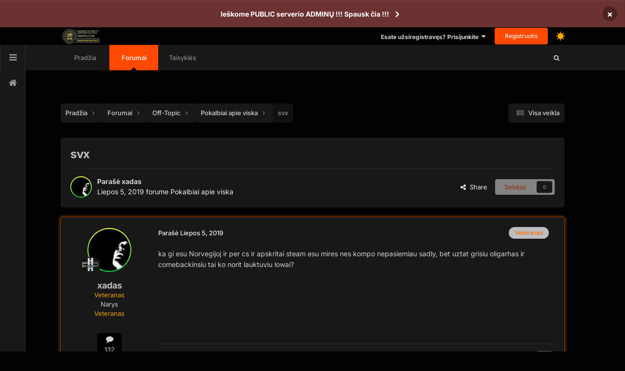

--- FILE ---
content_type: text/html;charset=UTF-8
request_url: https://bachuruservas.lt/forums/topic/2546-svx/
body_size: 14443
content:
<!DOCTYPE html>
<html lang="lt-LT" dir="ltr" class=' dark-theme ' data-thememode='1' data-defaulttheme='dark'>
	<head>
		<meta charset="utf-8">
        
		<title>svx - Pokalbiai apie viska - Bachūrų Servas</title>
		
		
		
		

	<meta name="viewport" content="width=device-width, initial-scale=1">


	
	


	<meta name="twitter:card" content="summary" />




	
		
			
				<meta property="og:title" content="svx">
			
		
	

	
		
			
				<meta property="og:type" content="website">
			
		
	

	
		
			
				<meta property="og:url" content="https://bachuruservas.lt/forums/topic/2546-svx/">
			
		
	

	
		
			
				<meta name="description" content="ka gi esu Norvegijoj ir per cs ir apskritai steam esu mires nes kompo nepasiemiau sadly, bet uztat grisiu oligarhas ir comebackinsiu tai ko norit lauktuviu lowai?">
			
		
	

	
		
			
				<meta property="og:description" content="ka gi esu Norvegijoj ir per cs ir apskritai steam esu mires nes kompo nepasiemiau sadly, bet uztat grisiu oligarhas ir comebackinsiu tai ko norit lauktuviu lowai?">
			
		
	

	
		
			
				<meta property="og:updated_time" content="2019-07-05T20:13:55Z">
			
		
	

	
		
			
				<meta property="og:site_name" content="Bachūrų Servas">
			
		
	

	
		
			
				<meta property="og:locale" content="lt_LT">
			
		
	


	
		<link rel="canonical" href="https://bachuruservas.lt/forums/topic/2546-svx/" />
	





<link rel="manifest" href="https://bachuruservas.lt/manifest.webmanifest/">
<meta name="msapplication-config" content="https://bachuruservas.lt/browserconfig.xml/">
<meta name="msapplication-starturl" content="/">
<meta name="application-name" content="Bachūrų Servas">
<meta name="apple-mobile-web-app-title" content="Bachūrų Servas">

	<meta name="theme-color" content="#ffffff">










<link rel="preload" href="//bachuruservas.lt/applications/core/interface/font/fontawesome-webfont.woff2?v=4.7.0" as="font" crossorigin="anonymous">
		


	
	
	
		<style type="text/css">@font-face {font-family:Inter;font-style:normal;font-weight:300;src:url(/cf-fonts/v/inter/5.0.16/latin-ext/wght/normal.woff2);unicode-range:U+0100-02AF,U+0304,U+0308,U+0329,U+1E00-1E9F,U+1EF2-1EFF,U+2020,U+20A0-20AB,U+20AD-20CF,U+2113,U+2C60-2C7F,U+A720-A7FF;font-display:swap;}@font-face {font-family:Inter;font-style:normal;font-weight:300;src:url(/cf-fonts/v/inter/5.0.16/cyrillic/wght/normal.woff2);unicode-range:U+0301,U+0400-045F,U+0490-0491,U+04B0-04B1,U+2116;font-display:swap;}@font-face {font-family:Inter;font-style:normal;font-weight:300;src:url(/cf-fonts/v/inter/5.0.16/latin/wght/normal.woff2);unicode-range:U+0000-00FF,U+0131,U+0152-0153,U+02BB-02BC,U+02C6,U+02DA,U+02DC,U+0304,U+0308,U+0329,U+2000-206F,U+2074,U+20AC,U+2122,U+2191,U+2193,U+2212,U+2215,U+FEFF,U+FFFD;font-display:swap;}@font-face {font-family:Inter;font-style:normal;font-weight:300;src:url(/cf-fonts/v/inter/5.0.16/vietnamese/wght/normal.woff2);unicode-range:U+0102-0103,U+0110-0111,U+0128-0129,U+0168-0169,U+01A0-01A1,U+01AF-01B0,U+0300-0301,U+0303-0304,U+0308-0309,U+0323,U+0329,U+1EA0-1EF9,U+20AB;font-display:swap;}@font-face {font-family:Inter;font-style:normal;font-weight:300;src:url(/cf-fonts/v/inter/5.0.16/greek-ext/wght/normal.woff2);unicode-range:U+1F00-1FFF;font-display:swap;}@font-face {font-family:Inter;font-style:normal;font-weight:300;src:url(/cf-fonts/v/inter/5.0.16/greek/wght/normal.woff2);unicode-range:U+0370-03FF;font-display:swap;}@font-face {font-family:Inter;font-style:normal;font-weight:300;src:url(/cf-fonts/v/inter/5.0.16/cyrillic-ext/wght/normal.woff2);unicode-range:U+0460-052F,U+1C80-1C88,U+20B4,U+2DE0-2DFF,U+A640-A69F,U+FE2E-FE2F;font-display:swap;}@font-face {font-family:Inter;font-style:normal;font-weight:400;src:url(/cf-fonts/v/inter/5.0.16/greek/wght/normal.woff2);unicode-range:U+0370-03FF;font-display:swap;}@font-face {font-family:Inter;font-style:normal;font-weight:400;src:url(/cf-fonts/v/inter/5.0.16/latin-ext/wght/normal.woff2);unicode-range:U+0100-02AF,U+0304,U+0308,U+0329,U+1E00-1E9F,U+1EF2-1EFF,U+2020,U+20A0-20AB,U+20AD-20CF,U+2113,U+2C60-2C7F,U+A720-A7FF;font-display:swap;}@font-face {font-family:Inter;font-style:normal;font-weight:400;src:url(/cf-fonts/v/inter/5.0.16/latin/wght/normal.woff2);unicode-range:U+0000-00FF,U+0131,U+0152-0153,U+02BB-02BC,U+02C6,U+02DA,U+02DC,U+0304,U+0308,U+0329,U+2000-206F,U+2074,U+20AC,U+2122,U+2191,U+2193,U+2212,U+2215,U+FEFF,U+FFFD;font-display:swap;}@font-face {font-family:Inter;font-style:normal;font-weight:400;src:url(/cf-fonts/v/inter/5.0.16/vietnamese/wght/normal.woff2);unicode-range:U+0102-0103,U+0110-0111,U+0128-0129,U+0168-0169,U+01A0-01A1,U+01AF-01B0,U+0300-0301,U+0303-0304,U+0308-0309,U+0323,U+0329,U+1EA0-1EF9,U+20AB;font-display:swap;}@font-face {font-family:Inter;font-style:normal;font-weight:400;src:url(/cf-fonts/v/inter/5.0.16/cyrillic/wght/normal.woff2);unicode-range:U+0301,U+0400-045F,U+0490-0491,U+04B0-04B1,U+2116;font-display:swap;}@font-face {font-family:Inter;font-style:normal;font-weight:400;src:url(/cf-fonts/v/inter/5.0.16/greek-ext/wght/normal.woff2);unicode-range:U+1F00-1FFF;font-display:swap;}@font-face {font-family:Inter;font-style:normal;font-weight:400;src:url(/cf-fonts/v/inter/5.0.16/cyrillic-ext/wght/normal.woff2);unicode-range:U+0460-052F,U+1C80-1C88,U+20B4,U+2DE0-2DFF,U+A640-A69F,U+FE2E-FE2F;font-display:swap;}@font-face {font-family:Inter;font-style:normal;font-weight:500;src:url(/cf-fonts/v/inter/5.0.16/greek-ext/wght/normal.woff2);unicode-range:U+1F00-1FFF;font-display:swap;}@font-face {font-family:Inter;font-style:normal;font-weight:500;src:url(/cf-fonts/v/inter/5.0.16/latin-ext/wght/normal.woff2);unicode-range:U+0100-02AF,U+0304,U+0308,U+0329,U+1E00-1E9F,U+1EF2-1EFF,U+2020,U+20A0-20AB,U+20AD-20CF,U+2113,U+2C60-2C7F,U+A720-A7FF;font-display:swap;}@font-face {font-family:Inter;font-style:normal;font-weight:500;src:url(/cf-fonts/v/inter/5.0.16/vietnamese/wght/normal.woff2);unicode-range:U+0102-0103,U+0110-0111,U+0128-0129,U+0168-0169,U+01A0-01A1,U+01AF-01B0,U+0300-0301,U+0303-0304,U+0308-0309,U+0323,U+0329,U+1EA0-1EF9,U+20AB;font-display:swap;}@font-face {font-family:Inter;font-style:normal;font-weight:500;src:url(/cf-fonts/v/inter/5.0.16/greek/wght/normal.woff2);unicode-range:U+0370-03FF;font-display:swap;}@font-face {font-family:Inter;font-style:normal;font-weight:500;src:url(/cf-fonts/v/inter/5.0.16/cyrillic-ext/wght/normal.woff2);unicode-range:U+0460-052F,U+1C80-1C88,U+20B4,U+2DE0-2DFF,U+A640-A69F,U+FE2E-FE2F;font-display:swap;}@font-face {font-family:Inter;font-style:normal;font-weight:500;src:url(/cf-fonts/v/inter/5.0.16/latin/wght/normal.woff2);unicode-range:U+0000-00FF,U+0131,U+0152-0153,U+02BB-02BC,U+02C6,U+02DA,U+02DC,U+0304,U+0308,U+0329,U+2000-206F,U+2074,U+20AC,U+2122,U+2191,U+2193,U+2212,U+2215,U+FEFF,U+FFFD;font-display:swap;}@font-face {font-family:Inter;font-style:normal;font-weight:500;src:url(/cf-fonts/v/inter/5.0.16/cyrillic/wght/normal.woff2);unicode-range:U+0301,U+0400-045F,U+0490-0491,U+04B0-04B1,U+2116;font-display:swap;}@font-face {font-family:Inter;font-style:normal;font-weight:600;src:url(/cf-fonts/v/inter/5.0.16/latin-ext/wght/normal.woff2);unicode-range:U+0100-02AF,U+0304,U+0308,U+0329,U+1E00-1E9F,U+1EF2-1EFF,U+2020,U+20A0-20AB,U+20AD-20CF,U+2113,U+2C60-2C7F,U+A720-A7FF;font-display:swap;}@font-face {font-family:Inter;font-style:normal;font-weight:600;src:url(/cf-fonts/v/inter/5.0.16/cyrillic-ext/wght/normal.woff2);unicode-range:U+0460-052F,U+1C80-1C88,U+20B4,U+2DE0-2DFF,U+A640-A69F,U+FE2E-FE2F;font-display:swap;}@font-face {font-family:Inter;font-style:normal;font-weight:600;src:url(/cf-fonts/v/inter/5.0.16/cyrillic/wght/normal.woff2);unicode-range:U+0301,U+0400-045F,U+0490-0491,U+04B0-04B1,U+2116;font-display:swap;}@font-face {font-family:Inter;font-style:normal;font-weight:600;src:url(/cf-fonts/v/inter/5.0.16/greek/wght/normal.woff2);unicode-range:U+0370-03FF;font-display:swap;}@font-face {font-family:Inter;font-style:normal;font-weight:600;src:url(/cf-fonts/v/inter/5.0.16/vietnamese/wght/normal.woff2);unicode-range:U+0102-0103,U+0110-0111,U+0128-0129,U+0168-0169,U+01A0-01A1,U+01AF-01B0,U+0300-0301,U+0303-0304,U+0308-0309,U+0323,U+0329,U+1EA0-1EF9,U+20AB;font-display:swap;}@font-face {font-family:Inter;font-style:normal;font-weight:600;src:url(/cf-fonts/v/inter/5.0.16/greek-ext/wght/normal.woff2);unicode-range:U+1F00-1FFF;font-display:swap;}@font-face {font-family:Inter;font-style:normal;font-weight:600;src:url(/cf-fonts/v/inter/5.0.16/latin/wght/normal.woff2);unicode-range:U+0000-00FF,U+0131,U+0152-0153,U+02BB-02BC,U+02C6,U+02DA,U+02DC,U+0304,U+0308,U+0329,U+2000-206F,U+2074,U+20AC,U+2122,U+2191,U+2193,U+2212,U+2215,U+FEFF,U+FFFD;font-display:swap;}@font-face {font-family:Inter;font-style:normal;font-weight:700;src:url(/cf-fonts/v/inter/5.0.16/cyrillic-ext/wght/normal.woff2);unicode-range:U+0460-052F,U+1C80-1C88,U+20B4,U+2DE0-2DFF,U+A640-A69F,U+FE2E-FE2F;font-display:swap;}@font-face {font-family:Inter;font-style:normal;font-weight:700;src:url(/cf-fonts/v/inter/5.0.16/latin/wght/normal.woff2);unicode-range:U+0000-00FF,U+0131,U+0152-0153,U+02BB-02BC,U+02C6,U+02DA,U+02DC,U+0304,U+0308,U+0329,U+2000-206F,U+2074,U+20AC,U+2122,U+2191,U+2193,U+2212,U+2215,U+FEFF,U+FFFD;font-display:swap;}@font-face {font-family:Inter;font-style:normal;font-weight:700;src:url(/cf-fonts/v/inter/5.0.16/latin-ext/wght/normal.woff2);unicode-range:U+0100-02AF,U+0304,U+0308,U+0329,U+1E00-1E9F,U+1EF2-1EFF,U+2020,U+20A0-20AB,U+20AD-20CF,U+2113,U+2C60-2C7F,U+A720-A7FF;font-display:swap;}@font-face {font-family:Inter;font-style:normal;font-weight:700;src:url(/cf-fonts/v/inter/5.0.16/greek-ext/wght/normal.woff2);unicode-range:U+1F00-1FFF;font-display:swap;}@font-face {font-family:Inter;font-style:normal;font-weight:700;src:url(/cf-fonts/v/inter/5.0.16/vietnamese/wght/normal.woff2);unicode-range:U+0102-0103,U+0110-0111,U+0128-0129,U+0168-0169,U+01A0-01A1,U+01AF-01B0,U+0300-0301,U+0303-0304,U+0308-0309,U+0323,U+0329,U+1EA0-1EF9,U+20AB;font-display:swap;}@font-face {font-family:Inter;font-style:normal;font-weight:700;src:url(/cf-fonts/v/inter/5.0.16/greek/wght/normal.woff2);unicode-range:U+0370-03FF;font-display:swap;}@font-face {font-family:Inter;font-style:normal;font-weight:700;src:url(/cf-fonts/v/inter/5.0.16/cyrillic/wght/normal.woff2);unicode-range:U+0301,U+0400-045F,U+0490-0491,U+04B0-04B1,U+2116;font-display:swap;}</style>
	



	<link rel='stylesheet' href='https://bachuruservas.lt/uploads/css_built_34/341e4a57816af3ba440d891ca87450ff_framework.css?v=4e52a1ea3c1764249457' media='all'>

	<link rel='stylesheet' href='https://bachuruservas.lt/uploads/css_built_34/05e81b71abe4f22d6eb8d1a929494829_responsive.css?v=4e52a1ea3c1764249457' media='all'>

	<link rel='stylesheet' href='https://bachuruservas.lt/uploads/css_built_34/20446cf2d164adcc029377cb04d43d17_flags.css?v=4e52a1ea3c1764249457' media='all'>

	<link rel='stylesheet' href='https://bachuruservas.lt/uploads/css_built_34/49304d8f4a7c643ec673e5da910a1a13_widget.css?v=4e52a1ea3c1764249457' media='all'>

	<link rel='stylesheet' href='https://bachuruservas.lt/uploads/css_built_34/79bfb05544daeca4ec6d8979c07ae88e_button.css?v=4e52a1ea3c1764249457' media='all'>

	<link rel='stylesheet' href='https://bachuruservas.lt/uploads/css_built_34/90eb5adf50a8c640f633d47fd7eb1778_core.css?v=4e52a1ea3c1764249457' media='all'>

	<link rel='stylesheet' href='https://bachuruservas.lt/uploads/css_built_34/5a0da001ccc2200dc5625c3f3934497d_core_responsive.css?v=4e52a1ea3c1764249457' media='all'>

	<link rel='stylesheet' href='https://bachuruservas.lt/uploads/css_built_34/62e269ced0fdab7e30e026f1d30ae516_forums.css?v=4e52a1ea3c1764249457' media='all'>

	<link rel='stylesheet' href='https://bachuruservas.lt/uploads/css_built_34/76e62c573090645fb99a15a363d8620e_forums_responsive.css?v=4e52a1ea3c1764249457' media='all'>

	<link rel='stylesheet' href='https://bachuruservas.lt/uploads/css_built_34/ebdea0c6a7dab6d37900b9190d3ac77b_topics.css?v=4e52a1ea3c1764249457' media='all'>





<link rel='stylesheet' href='https://bachuruservas.lt/uploads/css_built_34/258adbb6e4f3e83cd3b355f84e3fa002_custom.css?v=4e52a1ea3c1764249457' media='all'>




		
		

	
	<link rel='shortcut icon' href='https://bachuruservas.lt/uploads/monthly_2018_10/logor64.ico.185742103ffd489f4fe14246ebacef4a.ico' type="image/x-icon">

      <style>
        #elCreateNew_menu:hover  {
           display:block!important; 
          }
      </style>
	</head>
	<body class='ipsApp ipsApp_front ipsJS_none ipsClearfix' data-controller='core.front.core.app' data-message="" data-pageApp='forums' data-pageLocation='front' data-pageModule='forums' data-pageController='topic' data-pageID='2546'  >
      
      
      
      	 
<a class="" id="vala_scrolltotopbutton" data-height="100"></a>
      
      
      	 

 
<div class="valashareBarContainer-slide-in valashare-icon-bar" id="valasharebarContainer" data-height="100">
 
	
  		<a href='https://www.facebook.com/csgoserveriai/' target='_blank' class='cShareLink_facebook' rel='noopener noreferrer'><i class='fa fa-facebook'></i></a> 
	

    <a id="valasharehidebtn" class='cShareLink_action' rel='noopener noreferrer'><i class='fa fa-close'></i></a>
</div>

<div id="valasharebackContainer" class="valashareBarContainer-slide-out valashare-icon-bar">
    <a class='cShareLink_action' rel='noopener noreferrer' id="valashareshowbtn"><i class='fa fa-share-alt'></i></a>
</div>
	
      
		
        

        
		  <a href='#ipsLayout_mainArea' class='ipsHide' title='Go to main content on this page' accesskey='m'>Jump to content</a>
		
			
				



<div class='cAnnouncements' data-controller="core.front.core.announcementBanner" >
	
	<div class='cAnnouncementPageTop ipsJS_hide ipsAnnouncement ipsMessage_error' data-announcementId="28">
        
        <a href='https://bachuruservas.lt/forums/topic/45-kaip-si%C5%ABlyti-save-%C4%AF-serverio-administratorius-%C5%A1ablonas/' target="_blank" rel='noopener'>Ieškome PUBLIC serverio ADMINŲ !!! Spausk čia !!!</a>
        

		<a href='#' data-role="dismissAnnouncement">×</a>
	</div>
	
</div>



      <div id='ipsLayout_header' class='ipsClearfix vtheme_ipsLayout_header '>
				<header class="valaTopBarHeader  ipsResponsive_showDesktop ">
					<div class='ipsLayout_container'>
                        



<a href='https://bachuruservas.lt/' id='elLogo' accesskey='1'><img src="https://bachuruservas.lt/uploads/monthly_2025_06/logonew.png.png.b8834757e2aead249288e87e3072b8dd.png" alt='Bachūrų Servas'></a>


                        

						
							

	<ul id='elUserNav' class='ipsList_inline cSignedOut ipsResponsive_showDesktop'>
      
        
		
        
        
            
            <li id='elSignInLink'>
                <a href='https://bachuruservas.lt/login/' data-ipsMenu-closeOnClick="false" data-ipsMenu id='elUserSignIn'>
                    Esate užsiregistravęs? Prisijunkite &nbsp;<i class='fa fa-caret-down'></i>
                </a>
                
<div id='elUserSignIn_menu' class='ipsMenu ipsMenu_auto ipsHide'>
	<form accept-charset='utf-8' method='post' action='https://bachuruservas.lt/login/'>
		<input type="hidden" name="csrfKey" value="43d09e89223451ac5f291b21013855e3">
		<input type="hidden" name="ref" value="aHR0cHM6Ly9iYWNodXJ1c2VydmFzLmx0L2ZvcnVtcy90b3BpYy8yNTQ2LXN2eC8=">
		<div data-role="loginForm">
			
			
			
				<div class='ipsColumns ipsColumns_noSpacing'>
					<div class='ipsColumn ipsColumn_wide' id='elUserSignIn_internal'>
						
<div class="ipsPad ipsForm ipsForm_vertical">
	<h4 class="ipsType_sectionHead">Prisijungti</h4>
	<br><br>
	<ul class='ipsList_reset'>
		<li class="ipsFieldRow ipsFieldRow_noLabel ipsFieldRow_fullWidth">
			
			
				<input type="text" placeholder="Vartotojo vardas arba El. paštas" name="auth" autocomplete="email">
			
		</li>
		<li class="ipsFieldRow ipsFieldRow_noLabel ipsFieldRow_fullWidth">
			<input type="password" placeholder="Slaptažodis" name="password" autocomplete="current-password">
		</li>
		<li class="ipsFieldRow ipsFieldRow_checkbox ipsClearfix">
			<span class="ipsCustomInput">
				<input type="checkbox" name="remember_me" id="remember_me_checkbox" value="1" checked aria-checked="true">
				<span></span>
			</span>
			<div class="ipsFieldRow_content">
				<label class="ipsFieldRow_label" for="remember_me_checkbox">Prisiminti manę</label>
				<span class="ipsFieldRow_desc">Nerekomenduojama, jeigu kompiuteriu naudojasi daugiau nei vienas žmogus (pvz. interneto kavinėse ir pan.) </span>
			</div>
		</li>
		<li class="ipsFieldRow ipsFieldRow_fullWidth">
			<button type="submit" name="_processLogin" value="usernamepassword" class="ipsButton ipsButton_primary ipsButton_small" id="elSignIn_submit">Prisijungti</button>
			
				<p class="ipsType_right ipsType_small">
					
						<a href='https://bachuruservas.lt/lostpassword/' >
					
					Užmiršote savo slaptažodį?</a>
				</p>
			
		</li>
	</ul>
</div>
					</div>
					<div class='ipsColumn ipsColumn_wide'>
						<div class='ipsPadding' id='elUserSignIn_external'>
							<div class='ipsAreaBackground_light ipsPadding:half'>
								
								
									<div class='ipsType_center ipsMargin_top:half'>
										

<button type="submit" name="_processLogin" value="14" class='ipsButton ipsButton_verySmall ipsButton_fullWidth ipsSocial brilliantdiscord_discordButton' style="background-color: #7289DA">
	
		<span class='ipsSocial_icon'>
			
				<i class='fa fa-user-o bdi-fa-fab-discord'></i>
			
		</span>
		<span class='ipsSocial_text'>Login with Discord</span>
	
</button>
									</div>
								
							</div>
						</div>
					</div>
				</div>
			
		</div>
	</form>
</div>
            </li>
            
        
		
			<li>
				
					<a href='https://bachuruservas.lt/register/' data-ipsDialog data-ipsDialog-size='narrow' data-ipsDialog-title='Registruotis' id='elRegisterButton' class='ipsButton ipsButton_normal ipsButton_primary'>Registruotis</a>
				
			</li>
		
      
      <li >
         
<input id="valadarktoggle" class="valatoggle valadarktoggleitems valadarktoggle-js" type="checkbox" data-ipsTooltip title='Dark/Light'  checked>
      </li>
      
	</ul>

							
<ul class='ipsMobileHamburger ipsList_reset ipsResponsive_hideDesktop'>
	<li data-ipsDrawer data-ipsDrawer-drawerElem='#elMobileDrawer'>
		<a href='#' >
			
			
				
			
			
			
			<i class='fa fa-navicon'></i>
		</a>
	</li>
</ul>
						
					</div>
				</header>
				

	<nav data-controller='core.front.core.navBar' class=' ipsResponsive_showDesktop'>
      	




<div id="valaSideBarMainIcon" class="ipsResponsive_showDesktop" >
  <a id="valaSideBarOpenButton" href="#!" ><i class="fa fa-bars"></i></a>
  <div id="valaSideBarContainer" data-forceopen="false"class=" valaSideBarContainer-slide-in ">
    <div class="icon-bar">
      <a href="#" class="vala_tooltip"><i class="fa fa-home"></i><span class="tooltiptext">Home</span></a>
    </div>
      
        <div id="valaSideBarThemeMode" >
               
<input id="valadarktoggle" class="valatoggle valadarktoggleitems valadarktoggle-js" type="checkbox" data-ipsTooltip title='Dark/Light'  checked>
        </div>
   	  
  </div>

</div>


		<div class='ipsNavBar_primary ipsLayout_container '>
       		
			<ul data-role="primaryNavBar" class='ipsClearfix'>
				


	
		
		
		<li  id='elNavSecondary_35' data-role="navBarItem" data-navApp="portal" data-navExt="Portal">
			
			
				<a href="https://bachuruservas.lt"  data-navItem-id="35" >
					Pradžia<span class='ipsNavBar_active__identifier'></span>
				</a>
			
			
		</li>
	
	

	
		
		
			
		
		<li class='ipsNavBar_active' data-active id='elNavSecondary_10' data-role="navBarItem" data-navApp="forums" data-navExt="Forums">
			
			
				<a href="https://bachuruservas.lt/forums/"  data-navItem-id="10" data-navDefault>
					Forumai <span class='ipsNavBar_active__identifier'></span>
				</a>
			
			
		</li>
	
	

	
	

	
	

	
	

	
	

	
	

	
	

	
	

	
	

	
		
		
		<li  id='elNavSecondary_49' data-role="navBarItem" data-navApp="core" data-navExt="CustomItem">
			
			
				<a href="https://bachuruservas.lt/forums/topic/2420-csgo-bachuru-serverio-taisykleskomandos/"  data-navItem-id="49" >
					Taisyklės<span class='ipsNavBar_active__identifier'></span>
				</a>
			
			
		</li>
	
	


				<li class='ipsHide' id='elNavigationMore' data-role='navMore'>
					<a href='#' data-ipsMenu data-ipsMenu-appendTo='#elNavigationMore' id='elNavigationMore_dropdown'>Daugiau</a>
					<ul class='ipsNavBar_secondary ipsHide' data-role='secondaryNavBar'>
						<li class='ipsHide' id='elNavigationMore_more' data-role='navMore'>
							<a href='#' data-ipsMenu data-ipsMenu-appendTo='#elNavigationMore_more' id='elNavigationMore_more_dropdown'>Daugiau <i class='fa fa-caret-down'></i></a>
							<ul class='ipsHide ipsMenu ipsMenu_auto' id='elNavigationMore_more_dropdown_menu' data-role='moreDropdown'></ul>
						</li>
					</ul>
				</li>
			</ul>
          	
          		
<div id="valaSearchThemeBtn">
  
  	<i class="fa fa-search"></i>
  
  
  	<span></span>
  
</div> 
          	
		</div>
	</nav>

                
              		
              		  
<ul id='elMobileNav' class='ipsResponsive_hideDesktop' data-controller='core.front.core.mobileNav'>
  
		<li id='elMobileBreadcrumb' style="background:transparent!important">
          
          
              
              
                  
                  
              
                  
                  
              
                  
                      <a href='https://bachuruservas.lt/forums/forum/8-pokalbiai-apie-viska/' id="backBtnMobile" ><i class="fa fa-arrow-left"></i></a>                         
                  
                  
              
                  
                  
              
          
      
                      



<a href='https://bachuruservas.lt/' id='elLogo' accesskey='1'><img src="https://bachuruservas.lt/uploads/monthly_2025_06/logonew.png.png.b8834757e2aead249288e87e3072b8dd.png" alt='Bachūrų Servas'></a>


                 
              </li>
  
  	
	
      <li >
          <a data-action="defaultStream" href='https://bachuruservas.lt/discover/'><i class="fa fa-newspaper-o" aria-hidden="true"></i></a>
      </li>
  	
    
  	
	
    
      
          <li class='ipsJS_show'>
              <a href='https://bachuruservas.lt/search/'><i class='fa fa-search'></i></a>
          </li>
      
  	
  
  
    <li data-ipsDrawer data-ipsDrawer-drawerElem='#elMobileDrawer'>
		<a href='#'>
			
			
				
			
			
			
			<i class='fa fa-navicon'></i>
		</a>
	</li>
 
</ul>
              		
                
			</div>
		
                        
            
       		

<div style="" class="ipsResponsive_hideDesktop" id="valamobilebottomnavbar">
    <div class="h-14 bg-white border shadow-sm flex flex-row justify-around">
        <div class="w-1/5 flex flex-col justify-center">
            <div class="text-center">
              <a href="http://%23">
                <i class="fa fa-file"></i>
                <span class="block text-xs font-thin">Forum</span>
              </a>
            </div>
        </div>
        <div class="w-1/5 flex flex-col justify-center">
            <div class="text-center ">
              <a href="http://%23">
                <i class="fa fa-remove"></i>
                <span class="block text-xs font-thin text-gray-400">Blog</span>
              </a>
            </div>
        </div>
      
        <div class="w-1/5 flex flex-col my-auto relative">
         
             
                  
                         <a href='https://bachuruservas.lt/login/' id="valamobilecreatesheetbtn2" class="text-center w-14 h-14 rounded-full border shadow-md bg-white   mx-auto"  style="display: flex;justify-content:center;align-items: center;font-size: 24px;border: 1px solid rgba( var(--theme-main_nav_font), 0.1 );">
                            <i class='fa fa-user-o' style="line-height: 14px;"></i>
                         </a>
                  
              
          
        </div>
<!--
              <div class="w-1/5 flex flex-col justify-center">
            <div class="text-center">
               <a href="http://%23">
                <i class="fa fa-search"></i>
                <span class="block text-xs font-thin text-gray-400">Seqarch</span>
              </a>
            </div>
        </div>
    -->  

        <div class="w-1/5 flex flex-col justify-center">
            <div class="text-center">
               <a href="http://%23">
                <i class="fa fa-search"></i>
                <span class="block text-xs font-thin text-gray-400">Search</span>
              </a>
            </div>
        </div>
        <div class="w-1/5 flex flex-col justify-center">
            <div class="text-center">
               <a href="http://%23">
                <i class="fa fa-home"></i>
                <span class="block text-xs font-thin text-gray-400">Home</span>
              </a>
            </div>
        </div>
    </div>
</div>

       
      
       		
<div class="ipsResponsive_hideDesktop" id="valamobilecreatesheetbg"></div>

<div class="ipsResponsive_hideDesktop bottom-100" id="valamobilecreatesheet" style="transition:bottom .3s ease;position:fixed;width:100%;z-index:8000">
	<div class="">
            <div class="h-12 py-2 pl-4 flex items-center">
                <span class=" text-sm font-semibold text-center" id="valaactionsheettitle">Create New...
                </span>
            </div>
            <div class="pl-4 border-t border-b border-gray-300" style="border-bottom:1px solid grey;border-top:1px solid grey;max-height: 40vh;overflow-y: auto;">
                <ul class="py-2" style="list-style: none;margin: 0;padding: 0;display: block;">
                  
					
                  
                    
                </ul>
            </div>
            <div class="h-12 py-3 pl-4">
              <a href="javascript:void(0);" id="valamobilecreatesheetclosebtn">
                <span class="text-md  text-red-500 text-center">Close
                </span>
              </a>
            </div>
        </div>
  </div>

      
		<main id='ipsLayout_body' class='ipsLayout_container' style="">
			<div id='ipsLayout_contentArea'>
				<div id='ipsLayout_contentWrapper'>
					
<nav class='ipsBreadcrumb ipsBreadcrumb_top ipsFaded_withHover'>
	

	<ul class='ipsList_inline ipsPos_right'>
		
		<li >
			<a data-action="defaultStream" class='ipsType_light '  href='https://bachuruservas.lt/discover/'><i class="fa fa-newspaper-o" aria-hidden="true"></i> <span>Visa veikla </span></a>
		</li>
		
	</ul>

	<ul data-role="breadcrumbList">
		<li>
			<a title="Pradžia" href='https://bachuruservas.lt/'>
				<span>Pradžia <i class='fa fa-angle-right'></i></span>
			</a>
		</li>
		
		
			<li>
				
					<a href='https://bachuruservas.lt/forums/'>
						<span>Forumai <i class='fa fa-angle-right' aria-hidden="true"></i></span>
					</a>
				
			</li>
		
			<li>
				
					<a href='https://bachuruservas.lt/forums/forum/3-off-topic/'>
						<span>Off-Topic <i class='fa fa-angle-right' aria-hidden="true"></i></span>
					</a>
				
			</li>
		
			<li>
				
					<a href='https://bachuruservas.lt/forums/forum/8-pokalbiai-apie-viska/'>
						<span>Pokalbiai apie viska <i class='fa fa-angle-right' aria-hidden="true"></i></span>
					</a>
				
			</li>
		
			<li>
				
					svx
				
			</li>
		
	</ul>
</nav>
					
					<div id='ipsLayout_mainArea'>
						
						
						
						

	




						



<div class="ipsPageHeader ipsResponsive_pull ipsBox ipsPadding sm:ipsPadding:half ipsMargin_bottom">
		
	
	<div class="ipsFlex ipsFlex-ai:center ipsFlex-fw:wrap ipsGap:4">
		<div class="ipsFlex-flex:11">
			<h1 class="ipsType_pageTitle ipsContained_container">
				

				
				
					<span class="ipsType_break ipsContained">
						<span>svx</span>
					</span>
				
			</h1>
			
			
		</div>
		
	</div>
	<hr class="ipsHr">
	<div class="ipsPageHeader__meta ipsFlex ipsFlex-jc:between ipsFlex-ai:center ipsFlex-fw:wrap ipsGap:3">
		<div class="ipsFlex-flex:11">
			<div class="ipsPhotoPanel ipsPhotoPanel_mini ipsPhotoPanel_notPhone ipsClearfix">
				


	<a href="https://bachuruservas.lt/profile/4198-xadas/" rel="nofollow" data-ipsHover data-ipsHover-width="370" data-ipsHover-target="https://bachuruservas.lt/profile/4198-xadas/?do=hovercard" class="ipsUserPhoto ipsUserPhoto_mini" title="Eiti į xadas profilį">
		<img src='https://bachuruservas.lt/uploads/monthly_2024_05/neck.thumb.jpg.2bbe65ad56e105538d8d873abb451c17.jpg' alt='xadas' loading="lazy">
	</a>

				<div>
					<p class="ipsType_reset ipsType_blendLinks">
						<span class="ipsType_normal">
						
							<strong>Parašė 


<a href='https://bachuruservas.lt/profile/4198-xadas/' rel="nofollow" data-ipsHover data-ipsHover-width='370' data-ipsHover-target='https://bachuruservas.lt/profile/4198-xadas/?do=hovercard&amp;referrer=https%253A%252F%252Fbachuruservas.lt%252Fforums%252Ftopic%252F2546-svx%252F' title="Eiti į xadas profilį" class="ipsType_break">xadas</a></strong><br>
							<span class="ipsType_light"><time datetime='2019-07-05T18:29:42Z' title='07/05/19 18:29' data-short='	6 M'>Liepos 5, 2019 </time> forume <a href="https://bachuruservas.lt/forums/forum/8-pokalbiai-apie-viska/">Pokalbiai apie viska</a></span>
						
						</span>
					</p>
				</div>
			</div>
		</div>
		
			<div class="ipsFlex-flex:01 ipsResponsive_hidePhone">
				<div class="ipsShareLinks">
					
						


    <a href='#elShareItem_1919021536_menu' id='elShareItem_1919021536' data-ipsMenu class='ipsShareButton ipsButton ipsButton_verySmall ipsButton_link ipsButton_link--light'>
        <span><i class='fa fa-share-alt'></i></span> &nbsp;Share
    </a>

    <div class='ipsPadding ipsMenu ipsMenu_normal ipsHide' id='elShareItem_1919021536_menu' data-controller="core.front.core.sharelink">
        
        
        <span data-ipsCopy data-ipsCopy-flashmessage>
            <a href="https://bachuruservas.lt/forums/topic/2546-svx/" class="ipsButton ipsButton_light ipsButton_small ipsButton_fullWidth" data-role="copyButton" data-clipboard-text="https://bachuruservas.lt/forums/topic/2546-svx/" data-ipstooltip title='Copy Link to Clipboard'><i class="fa fa-clone"></i> https://bachuruservas.lt/forums/topic/2546-svx/</a>
        </span>
        <ul class='ipsShareLinks ipsMargin_top:half'>
            
                <li>
<a href="https://x.com/share?url=https%3A%2F%2Fbachuruservas.lt%2Fforums%2Ftopic%2F2546-svx%2F" class="cShareLink cShareLink_x" target="_blank" data-role="shareLink" title='Share on X' data-ipsTooltip rel='nofollow noopener'>
    <i class="fa fa-x"></i>
</a></li>
            
                <li>
<a href="https://www.facebook.com/sharer/sharer.php?u=https%3A%2F%2Fbachuruservas.lt%2Fforums%2Ftopic%2F2546-svx%2F" class="cShareLink cShareLink_facebook" target="_blank" data-role="shareLink" title='Share on Facebook' data-ipsTooltip rel='noopener nofollow'>
	<i class="fa fa-facebook"></i>
</a></li>
            
                <li>
<a href="https://www.reddit.com/submit?url=https%3A%2F%2Fbachuruservas.lt%2Fforums%2Ftopic%2F2546-svx%2F&amp;title=svx" rel="nofollow noopener" class="cShareLink cShareLink_reddit" target="_blank" title='Share on Reddit' data-ipsTooltip>
	<i class="fa fa-reddit"></i>
</a></li>
            
                <li>
<a href="https://www.linkedin.com/shareArticle?mini=true&amp;url=https%3A%2F%2Fbachuruservas.lt%2Fforums%2Ftopic%2F2546-svx%2F&amp;title=svx" rel="nofollow noopener" class="cShareLink cShareLink_linkedin" target="_blank" data-role="shareLink" title='Share on LinkedIn' data-ipsTooltip>
	<i class="fa fa-linkedin"></i>
</a></li>
            
                <li>
<a href="https://pinterest.com/pin/create/button/?url=https://bachuruservas.lt/forums/topic/2546-svx/&amp;media=" class="cShareLink cShareLink_pinterest" rel="nofollow noopener" target="_blank" data-role="shareLink" title='Share on Pinterest' data-ipsTooltip>
	<i class="fa fa-pinterest"></i>
</a></li>
            
        </ul>
        
            <hr class='ipsHr'>
            <button class='ipsHide ipsButton ipsButton_verySmall ipsButton_light ipsButton_fullWidth ipsMargin_top:half' data-controller='core.front.core.webshare' data-role='webShare' data-webShareTitle='svx' data-webShareText='svx' data-webShareUrl='https://bachuruservas.lt/forums/topic/2546-svx/'>More sharing options...</button>
        
    </div>

					
					
                    

					



					

<div data-followApp='forums' data-followArea='topic' data-followID='2546' data-controller='core.front.core.followButton'>
	

	<a href='https://bachuruservas.lt/login/' rel="nofollow" class="ipsFollow ipsPos_middle ipsButton ipsButton_light ipsButton_verySmall ipsButton_disabled" data-role="followButton" data-ipsTooltip title='Norėdami sekti, prisijunkite '>
		<span>Sekėjai</span>
		<span class='ipsCommentCount'>0</span>
	</a>

</div>
				</div>
			</div>
					
	</div>
	
	
</div>








<div class="ipsClearfix">
	<ul class="ipsToolList ipsToolList_horizontal ipsClearfix ipsSpacer_both ipsResponsive_hidePhone">
		
		
		
	</ul>
</div>

<div id="comments" data-controller="core.front.core.commentFeed,forums.front.topic.view, core.front.core.ignoredComments" data-autopoll data-baseurl="https://bachuruservas.lt/forums/topic/2546-svx/" data-lastpage data-feedid="topic-2546" class="cTopic ipsClear ipsSpacer_top">
	
			
	

	

<div data-controller='core.front.core.recommendedComments' data-url='https://bachuruservas.lt/forums/topic/2546-svx/?recommended=comments' class='ipsRecommendedComments ipsHide'>
	<div data-role="recommendedComments">
		<h2 class='ipsType_sectionHead ipsType_large ipsType_bold ipsMargin_bottom'>Rekomenduojami pranešimai</h2>
		
	</div>
</div>
	
	<div id="elPostFeed" data-role="commentFeed" data-controller="core.front.core.moderation" >
		<form action="https://bachuruservas.lt/forums/topic/2546-svx/?csrfKey=43d09e89223451ac5f291b21013855e3&amp;do=multimodComment" method="post" data-ipspageaction data-role="moderationTools">
			
			
				

					

					
					



<a id="comment-29490"></a>
<article data-membergroup="10"  id="elComment_29490" class="cPost ipsBox ipsResponsive_pull  ipsComment  ipsComment_parent ipsClearfix ipsClear ipsColumns ipsColumns_noSpacing ipsColumns_collapsePhone ipsComment_highlighted   ">
	

	
		<div class="ipsResponsive_showPhone ipsComment_badges">
			<ul class="ipsList_reset ipsFlex ipsFlex-fw:wrap ipsGap:2 ipsGap_row:1">
				
					<li><strong class="ipsBadge ipsBadge_large ipsBadge_highlightedGroup">Veteranas</strong></li>
				
				
				
				
			</ul>
		</div>
	

	<div class="cAuthorPane_mobile ipsResponsive_showPhone">
		<div class="cAuthorPane_photo">
			<div class="cAuthorPane_photoWrap">
				


	<a href="https://bachuruservas.lt/profile/4198-xadas/" rel="nofollow" data-ipsHover data-ipsHover-width="370" data-ipsHover-target="https://bachuruservas.lt/profile/4198-xadas/?do=hovercard" class="ipsUserPhoto ipsUserPhoto_large" title="Eiti į xadas profilį">
		<img src='https://bachuruservas.lt/uploads/monthly_2024_05/neck.thumb.jpg.2bbe65ad56e105538d8d873abb451c17.jpg' alt='xadas' loading="lazy">
	</a>

				
				
					<a href="https://bachuruservas.lt/profile/4198-xadas/badges/" rel="nofollow">
						
<img src='https://bachuruservas.lt/uploads/monthly_2017_10/captain.png.dd8b8b53569481dab5e1799f9d1d7f9d.png' loading="lazy" alt="Captain" class="cAuthorPane_badge cAuthorPane_badge--rank ipsOutline ipsOutline:2px" data-ipsTooltip title="Rankas: Captain (19/27)">
					</a>
				
			</div>
		</div>
		<div class="cAuthorPane_content">
			<h3 class="ipsType_sectionHead cAuthorPane_author ipsType_break ipsType_blendLinks ipsFlex ipsFlex-ai:center">
				


<a href='https://bachuruservas.lt/profile/4198-xadas/' rel="nofollow" data-ipsHover data-ipsHover-width='370' data-ipsHover-target='https://bachuruservas.lt/profile/4198-xadas/?do=hovercard&amp;referrer=https%253A%252F%252Fbachuruservas.lt%252Fforums%252Ftopic%252F2546-svx%252F' title="Eiti į xadas profilį" class="ipsType_break"><span style='color:#f0a20f'>xadas</span></a>
			</h3>
			<div class="ipsType_light ipsType_reset">
				<a href="https://bachuruservas.lt/forums/topic/2546-svx/?do=findComment&amp;comment=29490" rel="nofollow" class="ipsType_blendLinks">Parašė <time datetime='2019-07-05T18:29:42Z' title='07/05/19 18:29' data-short='	6 M'>Liepos 5, 2019 </time></a>
				
			</div>
		</div>
	</div>
	<aside class="ipsComment_author cAuthorPane ipsColumn ipsColumn_medium ipsResponsive_hidePhone">
      
		<ul class="cAuthorPane_info ipsList_reset">
			<li data-role="photo" class="cAuthorPane_photo">
				<div class="cAuthorPane_photoWrap">
					


	<a href="https://bachuruservas.lt/profile/4198-xadas/" rel="nofollow" data-ipsHover data-ipsHover-width="370" data-ipsHover-target="https://bachuruservas.lt/profile/4198-xadas/?do=hovercard" class="ipsUserPhoto ipsUserPhoto_large" title="Eiti į xadas profilį">
		<img src='https://bachuruservas.lt/uploads/monthly_2024_05/neck.thumb.jpg.2bbe65ad56e105538d8d873abb451c17.jpg' alt='xadas' loading="lazy">
	</a>

					
					
						
<img src='https://bachuruservas.lt/uploads/monthly_2017_10/captain.png.dd8b8b53569481dab5e1799f9d1d7f9d.png' loading="lazy" alt="Captain" class="cAuthorPane_badge cAuthorPane_badge--rank ipsOutline ipsOutline:2px" data-ipsTooltip title="Rankas: Captain (19/27)">
					
				</div>
			</li>
          
          <li id="valatheme_postcontainer_userlink">
             <h3 class="ipsType_sectionHead cAuthorPane_author ipsType_blendLinks ipsType_break">
<strong>


<a href='https://bachuruservas.lt/profile/4198-xadas/' rel="nofollow" data-ipsHover data-ipsHover-width='370' data-ipsHover-target='https://bachuruservas.lt/profile/4198-xadas/?do=hovercard&amp;referrer=https%253A%252F%252Fbachuruservas.lt%252Fforums%252Ftopic%252F2546-svx%252F' title="Eiti į xadas profilį" class="ipsType_break">xadas</a></strong>
                
			 </h3>
          </li>
          
			
				

	<li data-role="group">
		<span style='color:#f0a20f'>Veteranas</span>
	</li>





    
            
                <li data-role="axen-group-secondary"><span style='color:#'>Narys</span></li>
            

            
    
            
                <li data-role="axen-group-secondary"><span style='color:#f0a20f'>Veteranas</span></li>
            

            
    


				
			
			
				<li data-role="stats" class="ipsMargin_top">
					<ul class="ipsList_reset ipsType_light ipsFlex ipsFlex-ai:center ipsFlex-jc:center ipsGap_row:2 cAuthorPane_stats">
						<li>
							
								<a href="https://bachuruservas.lt/profile/4198-xadas/content/" rel="nofollow" title="132 pranešimų " data-ipstooltip class="ipsType_blendLinks">
							
								<i class="fa fa-comment"></i> 132
							
								</a>
							
						</li>
						
					</ul>
				</li>
			
			
				

			
		
</ul>
	</aside>
	<div class="ipsColumn ipsColumn_fluid ipsMargin:none">
		

<div id='comment-29490_wrap' data-controller='core.front.core.comment' data-commentApp='forums' data-commentType='forums' data-commentID="29490" data-quoteData='{&quot;userid&quot;:4198,&quot;username&quot;:&quot;xadas&quot;,&quot;timestamp&quot;:1562351382,&quot;contentapp&quot;:&quot;forums&quot;,&quot;contenttype&quot;:&quot;forums&quot;,&quot;contentid&quot;:2546,&quot;contentclass&quot;:&quot;forums_Topic&quot;,&quot;contentcommentid&quot;:29490}' class='ipsComment_content ipsType_medium'>

	<div class='ipsComment_meta ipsType_light ipsFlex ipsFlex-ai:center ipsFlex-jc:between ipsFlex-fd:row-reverse'>
		<div class='ipsType_light ipsType_reset ipsType_blendLinks ipsComment_toolWrap'>
			<div class='ipsResponsive_hidePhone ipsComment_badges'>
				<ul class='ipsList_reset ipsFlex ipsFlex-jc:end ipsFlex-fw:wrap ipsGap:2 ipsGap_row:1'>
					
					
						<li><strong class='ipsBadge ipsBadge_large ipsBadge_highlightedGroup'>Veteranas</strong></li>
					
					
					
					
				</ul>
			</div>
			<ul class='ipsList_reset ipsComment_tools'>
				<li>
					<a href='#elControls_29490_menu' class='ipsComment_ellipsis' id='elControls_29490' title='Daugiau nustatymų...' data-ipsMenu data-ipsMenu-appendTo='#comment-29490_wrap'><i class='fa fa-ellipsis-h'></i></a>
					<ul id='elControls_29490_menu' class='ipsMenu ipsMenu_narrow ipsHide'>
						
						
                        
						
						
						
							
								
							
							
							
							
							
							
						
					</ul>
				</li>
				
			</ul>
		</div>

		<div class='ipsType_reset ipsResponsive_hidePhone'>
		   
		   Parašė <time datetime='2019-07-05T18:29:42Z' title='07/05/19 18:29' data-short='	6 M'>Liepos 5, 2019 </time>
		   
			
			<span class='ipsResponsive_hidePhone'>
				
				
			</span>
		</div>
	</div>

	

    

	<div class='cPost_contentWrap'>
		
		<div data-role='commentContent' class='ipsType_normal ipsType_richText ipsPadding_bottom ipsContained' data-controller='core.front.core.lightboxedImages'>
			<p>
	ka gi esu Norvegijoj ir per cs ir apskritai steam esu mires nes kompo nepasiemiau sadly, bet uztat grisiu oligarhas ir comebackinsiu tai ko norit lauktuviu lowai?
</p>

			
		</div>

		
			<div class='ipsItemControls'>
				
					
						

	<div data-controller='core.front.core.reaction' class='ipsItemControls_right ipsClearfix '>	
		<div class='ipsReact ipsPos_right'>
			
				
				<div class='ipsReact_blurb ' data-role='reactionBlurb'>
					
						

	
	<ul class='ipsReact_reactions'>
		
		
			
				
				<li class='ipsReact_reactCount'>
					
						<span data-ipsTooltip title="Sodinam">
					
							<span>
								<img src='https://bachuruservas.lt/uploads/reactions/react_down.png' alt="Sodinam" loading="lazy">
							</span>
							<span>
								1
							</span>
					
						</span>
					
				</li>
			
		
	</ul>

					
				</div>
			
			
			
		</div>
	</div>

					
				
				<ul class='ipsComment_controls ipsClearfix ipsItemControls_left' data-role="commentControls">
					
						
						
						
						
												
					
					<li class='ipsHide' data-role='commentLoading'>
						<span class='ipsLoading ipsLoading_tiny ipsLoading_noAnim'></span>
					</li>
				</ul>
			</div>
		

		
	</div>

	
    
</div>
	</div>
</article>

					
					
					
				

					

					
					



<a id="comment-29493"></a>
<article data-membergroup="11"  id="elComment_29493" class="cPost ipsBox ipsResponsive_pull  ipsComment  ipsComment_parent ipsClearfix ipsClear ipsColumns ipsColumns_noSpacing ipsColumns_collapsePhone ipsComment_highlighted   ">
	

	
		<div class="ipsResponsive_showPhone ipsComment_badges">
			<ul class="ipsList_reset ipsFlex ipsFlex-fw:wrap ipsGap:2 ipsGap_row:1">
				
					<li><strong class="ipsBadge ipsBadge_large ipsBadge_highlightedGroup">★Vip★</strong></li>
				
				
				
				
			</ul>
		</div>
	

	<div class="cAuthorPane_mobile ipsResponsive_showPhone">
		<div class="cAuthorPane_photo">
			<div class="cAuthorPane_photoWrap">
				


	<a href="https://bachuruservas.lt/profile/2828-de1ka/" rel="nofollow" data-ipsHover data-ipsHover-width="370" data-ipsHover-target="https://bachuruservas.lt/profile/2828-de1ka/?do=hovercard" class="ipsUserPhoto ipsUserPhoto_large" title="Eiti į de1ka profilį">
		<img src='https://bachuruservas.lt/uploads/monthly_2019_07/giphy.thumb.gif.e5bfb72c03f26b03725eb8902f393ca2.gif' alt='de1ka' loading="lazy">
	</a>

				
				
					<a href="https://bachuruservas.lt/profile/2828-de1ka/badges/" rel="nofollow">
						
<img src='https://bachuruservas.lt/uploads/monthly_2017_10/ltgeneral.png.88a95113f34efdf7e42c5b4e6ba16d1f.png' loading="lazy" alt="Lieutenant General" class="cAuthorPane_badge cAuthorPane_badge--rank ipsOutline ipsOutline:2px" data-ipsTooltip title="Rankas: Lieutenant General (25/27)">
					</a>
				
			</div>
		</div>
		<div class="cAuthorPane_content">
			<h3 class="ipsType_sectionHead cAuthorPane_author ipsType_break ipsType_blendLinks ipsFlex ipsFlex-ai:center">
				


<a href='https://bachuruservas.lt/profile/2828-de1ka/' rel="nofollow" data-ipsHover data-ipsHover-width='370' data-ipsHover-target='https://bachuruservas.lt/profile/2828-de1ka/?do=hovercard&amp;referrer=https%253A%252F%252Fbachuruservas.lt%252Fforums%252Ftopic%252F2546-svx%252F' title="Eiti į de1ka profilį" class="ipsType_break"><span style='color:#8650ac'>de1ka</span></a>
			</h3>
			<div class="ipsType_light ipsType_reset">
				<a href="https://bachuruservas.lt/forums/topic/2546-svx/?do=findComment&amp;comment=29493" rel="nofollow" class="ipsType_blendLinks">Parašė <time datetime='2019-07-05T20:01:23Z' title='07/05/19 20:01' data-short='	6 M'>Liepos 5, 2019 </time></a>
				
			</div>
		</div>
	</div>
	<aside class="ipsComment_author cAuthorPane ipsColumn ipsColumn_medium ipsResponsive_hidePhone">
      
		<ul class="cAuthorPane_info ipsList_reset">
			<li data-role="photo" class="cAuthorPane_photo">
				<div class="cAuthorPane_photoWrap">
					


	<a href="https://bachuruservas.lt/profile/2828-de1ka/" rel="nofollow" data-ipsHover data-ipsHover-width="370" data-ipsHover-target="https://bachuruservas.lt/profile/2828-de1ka/?do=hovercard" class="ipsUserPhoto ipsUserPhoto_large" title="Eiti į de1ka profilį">
		<img src='https://bachuruservas.lt/uploads/monthly_2019_07/giphy.thumb.gif.e5bfb72c03f26b03725eb8902f393ca2.gif' alt='de1ka' loading="lazy">
	</a>

					
					
						
<img src='https://bachuruservas.lt/uploads/monthly_2017_10/ltgeneral.png.88a95113f34efdf7e42c5b4e6ba16d1f.png' loading="lazy" alt="Lieutenant General" class="cAuthorPane_badge cAuthorPane_badge--rank ipsOutline ipsOutline:2px" data-ipsTooltip title="Rankas: Lieutenant General (25/27)">
					
				</div>
			</li>
          
          <li id="valatheme_postcontainer_userlink">
             <h3 class="ipsType_sectionHead cAuthorPane_author ipsType_blendLinks ipsType_break">
<strong>


<a href='https://bachuruservas.lt/profile/2828-de1ka/' rel="nofollow" data-ipsHover data-ipsHover-width='370' data-ipsHover-target='https://bachuruservas.lt/profile/2828-de1ka/?do=hovercard&amp;referrer=https%253A%252F%252Fbachuruservas.lt%252Fforums%252Ftopic%252F2546-svx%252F' title="Eiti į de1ka profilį" class="ipsType_break">de1ka</a></strong>
                
			 </h3>
          </li>
          
			
				

	<li data-role="group">
		<span style='color:#8650ac'>★Vip★</span>
	</li>



	<li data-role='axen-group-icon'>
    	<img src='https://bachuruservas.lt/uploads/monthly_2017_12/vip.png.500602782972b045017e432ebd8c3480.png' alt='' class='cAuthorGroupIcon' />
	</li>




				
					
				
			
			
				<li data-role="stats" class="ipsMargin_top">
					<ul class="ipsList_reset ipsType_light ipsFlex ipsFlex-ai:center ipsFlex-jc:center ipsGap_row:2 cAuthorPane_stats">
						<li>
							
								<a href="https://bachuruservas.lt/profile/2828-de1ka/content/" rel="nofollow" title="381 pranešimų " data-ipstooltip class="ipsType_blendLinks">
							
								<i class="fa fa-comment"></i> 381
							
								</a>
							
						</li>
						
					</ul>
				</li>
			
			
				

			
		
</ul>
	</aside>
	<div class="ipsColumn ipsColumn_fluid ipsMargin:none">
		

<div id='comment-29493_wrap' data-controller='core.front.core.comment' data-commentApp='forums' data-commentType='forums' data-commentID="29493" data-quoteData='{&quot;userid&quot;:2828,&quot;username&quot;:&quot;de1ka&quot;,&quot;timestamp&quot;:1562356883,&quot;contentapp&quot;:&quot;forums&quot;,&quot;contenttype&quot;:&quot;forums&quot;,&quot;contentid&quot;:2546,&quot;contentclass&quot;:&quot;forums_Topic&quot;,&quot;contentcommentid&quot;:29493}' class='ipsComment_content ipsType_medium'>

	<div class='ipsComment_meta ipsType_light ipsFlex ipsFlex-ai:center ipsFlex-jc:between ipsFlex-fd:row-reverse'>
		<div class='ipsType_light ipsType_reset ipsType_blendLinks ipsComment_toolWrap'>
			<div class='ipsResponsive_hidePhone ipsComment_badges'>
				<ul class='ipsList_reset ipsFlex ipsFlex-jc:end ipsFlex-fw:wrap ipsGap:2 ipsGap_row:1'>
					
					
						<li><strong class='ipsBadge ipsBadge_large ipsBadge_highlightedGroup'>★Vip★</strong></li>
					
					
					
					
				</ul>
			</div>
			<ul class='ipsList_reset ipsComment_tools'>
				<li>
					<a href='#elControls_29493_menu' class='ipsComment_ellipsis' id='elControls_29493' title='Daugiau nustatymų...' data-ipsMenu data-ipsMenu-appendTo='#comment-29493_wrap'><i class='fa fa-ellipsis-h'></i></a>
					<ul id='elControls_29493_menu' class='ipsMenu ipsMenu_narrow ipsHide'>
						
						
                        
						
						
						
							
								
							
							
							
							
							
							
						
					</ul>
				</li>
				
			</ul>
		</div>

		<div class='ipsType_reset ipsResponsive_hidePhone'>
		   
		   Parašė <time datetime='2019-07-05T20:01:23Z' title='07/05/19 20:01' data-short='	6 M'>Liepos 5, 2019 </time>
		   
			
			<span class='ipsResponsive_hidePhone'>
				
				
			</span>
		</div>
	</div>

	

    

	<div class='cPost_contentWrap'>
		
		<div data-role='commentContent' class='ipsType_normal ipsType_richText ipsPadding_bottom ipsContained' data-controller='core.front.core.lightboxedImages'>
			<p>
	#bannx
</p>

			
		</div>

		
			<div class='ipsItemControls'>
				
					
						

	<div data-controller='core.front.core.reaction' class='ipsItemControls_right ipsClearfix '>	
		<div class='ipsReact ipsPos_right'>
			
				
				<div class='ipsReact_blurb ' data-role='reactionBlurb'>
					
						

	
	<ul class='ipsReact_reactions'>
		
		
			
				
				<li class='ipsReact_reactCount'>
					
						<span data-ipsTooltip title="Sodinam">
					
							<span>
								<img src='https://bachuruservas.lt/uploads/reactions/react_down.png' alt="Sodinam" loading="lazy">
							</span>
							<span>
								1
							</span>
					
						</span>
					
				</li>
			
		
	</ul>

					
				</div>
			
			
			
		</div>
	</div>

					
				
				<ul class='ipsComment_controls ipsClearfix ipsItemControls_left' data-role="commentControls">
					
						
						
						
						
												
					
					<li class='ipsHide' data-role='commentLoading'>
						<span class='ipsLoading ipsLoading_tiny ipsLoading_noAnim'></span>
					</li>
				</ul>
			</div>
		

		
			

		
	</div>

	
    
</div>
	</div>
</article>

					
					
					
				

					

					
					



<a id="comment-29494"></a>
<article data-membergroup="10"  id="elComment_29494" class="cPost ipsBox ipsResponsive_pull  ipsComment  ipsComment_parent ipsClearfix ipsClear ipsColumns ipsColumns_noSpacing ipsColumns_collapsePhone ipsComment_highlighted   ">
	

	
		<div class="ipsResponsive_showPhone ipsComment_badges">
			<ul class="ipsList_reset ipsFlex ipsFlex-fw:wrap ipsGap:2 ipsGap_row:1">
				
					<li><strong class="ipsBadge ipsBadge_large ipsBadge_highlightedGroup">Veteranas</strong></li>
				
				
				
				
			</ul>
		</div>
	

	<div class="cAuthorPane_mobile ipsResponsive_showPhone">
		<div class="cAuthorPane_photo">
			<div class="cAuthorPane_photoWrap">
				


	<a href="https://bachuruservas.lt/profile/4198-xadas/" rel="nofollow" data-ipsHover data-ipsHover-width="370" data-ipsHover-target="https://bachuruservas.lt/profile/4198-xadas/?do=hovercard" class="ipsUserPhoto ipsUserPhoto_large" title="Eiti į xadas profilį">
		<img src='https://bachuruservas.lt/uploads/monthly_2024_05/neck.thumb.jpg.2bbe65ad56e105538d8d873abb451c17.jpg' alt='xadas' loading="lazy">
	</a>

				
				
					<a href="https://bachuruservas.lt/profile/4198-xadas/badges/" rel="nofollow">
						
<img src='https://bachuruservas.lt/uploads/monthly_2017_10/captain.png.dd8b8b53569481dab5e1799f9d1d7f9d.png' loading="lazy" alt="Captain" class="cAuthorPane_badge cAuthorPane_badge--rank ipsOutline ipsOutline:2px" data-ipsTooltip title="Rankas: Captain (19/27)">
					</a>
				
			</div>
		</div>
		<div class="cAuthorPane_content">
			<h3 class="ipsType_sectionHead cAuthorPane_author ipsType_break ipsType_blendLinks ipsFlex ipsFlex-ai:center">
				


<a href='https://bachuruservas.lt/profile/4198-xadas/' rel="nofollow" data-ipsHover data-ipsHover-width='370' data-ipsHover-target='https://bachuruservas.lt/profile/4198-xadas/?do=hovercard&amp;referrer=https%253A%252F%252Fbachuruservas.lt%252Fforums%252Ftopic%252F2546-svx%252F' title="Eiti į xadas profilį" class="ipsType_break"><span style='color:#f0a20f'>xadas</span></a>
			</h3>
			<div class="ipsType_light ipsType_reset">
				<a href="https://bachuruservas.lt/forums/topic/2546-svx/?do=findComment&amp;comment=29494" rel="nofollow" class="ipsType_blendLinks">Parašė <time datetime='2019-07-05T20:13:55Z' title='07/05/19 20:13' data-short='	6 M'>Liepos 5, 2019 </time></a>
				
			</div>
		</div>
	</div>
	<aside class="ipsComment_author cAuthorPane ipsColumn ipsColumn_medium ipsResponsive_hidePhone">
      
		<ul class="cAuthorPane_info ipsList_reset">
			<li data-role="photo" class="cAuthorPane_photo">
				<div class="cAuthorPane_photoWrap">
					


	<a href="https://bachuruservas.lt/profile/4198-xadas/" rel="nofollow" data-ipsHover data-ipsHover-width="370" data-ipsHover-target="https://bachuruservas.lt/profile/4198-xadas/?do=hovercard" class="ipsUserPhoto ipsUserPhoto_large" title="Eiti į xadas profilį">
		<img src='https://bachuruservas.lt/uploads/monthly_2024_05/neck.thumb.jpg.2bbe65ad56e105538d8d873abb451c17.jpg' alt='xadas' loading="lazy">
	</a>

					
					
						
<img src='https://bachuruservas.lt/uploads/monthly_2017_10/captain.png.dd8b8b53569481dab5e1799f9d1d7f9d.png' loading="lazy" alt="Captain" class="cAuthorPane_badge cAuthorPane_badge--rank ipsOutline ipsOutline:2px" data-ipsTooltip title="Rankas: Captain (19/27)">
					
				</div>
			</li>
          
          <li id="valatheme_postcontainer_userlink">
             <h3 class="ipsType_sectionHead cAuthorPane_author ipsType_blendLinks ipsType_break">
<strong>


<a href='https://bachuruservas.lt/profile/4198-xadas/' rel="nofollow" data-ipsHover data-ipsHover-width='370' data-ipsHover-target='https://bachuruservas.lt/profile/4198-xadas/?do=hovercard&amp;referrer=https%253A%252F%252Fbachuruservas.lt%252Fforums%252Ftopic%252F2546-svx%252F' title="Eiti į xadas profilį" class="ipsType_break">xadas</a></strong>
                
			 </h3>
          </li>
          
			
				

	<li data-role="group">
		<span style='color:#f0a20f'>Veteranas</span>
	</li>





    
            
                <li data-role="axen-group-secondary"><span style='color:#'>Narys</span></li>
            

            
    
            
                <li data-role="axen-group-secondary"><span style='color:#f0a20f'>Veteranas</span></li>
            

            
    


				
			
			
				<li data-role="stats" class="ipsMargin_top">
					<ul class="ipsList_reset ipsType_light ipsFlex ipsFlex-ai:center ipsFlex-jc:center ipsGap_row:2 cAuthorPane_stats">
						<li>
							
								<a href="https://bachuruservas.lt/profile/4198-xadas/content/" rel="nofollow" title="132 pranešimų " data-ipstooltip class="ipsType_blendLinks">
							
								<i class="fa fa-comment"></i> 132
							
								</a>
							
						</li>
						
					</ul>
				</li>
			
			
				

			
		
</ul>
	</aside>
	<div class="ipsColumn ipsColumn_fluid ipsMargin:none">
		

<div id='comment-29494_wrap' data-controller='core.front.core.comment' data-commentApp='forums' data-commentType='forums' data-commentID="29494" data-quoteData='{&quot;userid&quot;:4198,&quot;username&quot;:&quot;xadas&quot;,&quot;timestamp&quot;:1562357635,&quot;contentapp&quot;:&quot;forums&quot;,&quot;contenttype&quot;:&quot;forums&quot;,&quot;contentid&quot;:2546,&quot;contentclass&quot;:&quot;forums_Topic&quot;,&quot;contentcommentid&quot;:29494}' class='ipsComment_content ipsType_medium'>

	<div class='ipsComment_meta ipsType_light ipsFlex ipsFlex-ai:center ipsFlex-jc:between ipsFlex-fd:row-reverse'>
		<div class='ipsType_light ipsType_reset ipsType_blendLinks ipsComment_toolWrap'>
			<div class='ipsResponsive_hidePhone ipsComment_badges'>
				<ul class='ipsList_reset ipsFlex ipsFlex-jc:end ipsFlex-fw:wrap ipsGap:2 ipsGap_row:1'>
					
						<li><strong class="ipsBadge ipsBadge_large ipsComment_authorBadge">Author</strong></li>
					
					
						<li><strong class='ipsBadge ipsBadge_large ipsBadge_highlightedGroup'>Veteranas</strong></li>
					
					
					
					
				</ul>
			</div>
			<ul class='ipsList_reset ipsComment_tools'>
				<li>
					<a href='#elControls_29494_menu' class='ipsComment_ellipsis' id='elControls_29494' title='Daugiau nustatymų...' data-ipsMenu data-ipsMenu-appendTo='#comment-29494_wrap'><i class='fa fa-ellipsis-h'></i></a>
					<ul id='elControls_29494_menu' class='ipsMenu ipsMenu_narrow ipsHide'>
						
						
                        
						
						
						
							
								
							
							
							
							
							
							
						
					</ul>
				</li>
				
			</ul>
		</div>

		<div class='ipsType_reset ipsResponsive_hidePhone'>
		   
		   Parašė <time datetime='2019-07-05T20:13:55Z' title='07/05/19 20:13' data-short='	6 M'>Liepos 5, 2019 </time>
		   
			
			<span class='ipsResponsive_hidePhone'>
				
				
			</span>
		</div>
	</div>

	

    

	<div class='cPost_contentWrap'>
		
		<div data-role='commentContent' class='ipsType_normal ipsType_richText ipsPadding_bottom ipsContained' data-controller='core.front.core.lightboxedImages'>
			<p>
	skillai mazai kainuoja, tik 20euru i menesi
</p>

			
		</div>

		

		
	</div>

	
    
</div>
	</div>
</article>

					
					
					
				
			
			
<input type="hidden" name="csrfKey" value="43d09e89223451ac5f291b21013855e3" />


		</form>
	</div>

	
	
	
	
	
		<a id="replyForm"></a>
	<div data-role="replyArea" class="cTopicPostArea ipsBox ipsResponsive_pull ipsPadding cTopicPostArea_noSize ipsSpacer_top" >
			
				
				

<div>
	<input type="hidden" name="csrfKey" value="43d09e89223451ac5f291b21013855e3">
	
		<div class='ipsType_center ipsPad cGuestTeaser'>
			
				<h2 class='ipsType_pageTitle'>Užsiregistruokite arba Prisijunkite kad galėtumėte komentuoti</h2>
				<p class='ipsType_light ipsType_normal ipsType_reset ipsSpacer_top ipsSpacer_half'>Jeigu turite paskyrą, prisijunkite </p>
			
	
			<div class='ipsBox ipsPad ipsSpacer_top'>
				<div class='ipsGrid ipsGrid_collapsePhone'>
					<div class='ipsGrid_span6 cGuestTeaser_left'>
						<h2 class='ipsType_sectionHead'>Sukurti paskyrą</h2>
						<p class='ipsType_normal ipsType_reset ipsType_light ipsSpacer_bottom'>Užsiregistruokite mūsų forume.</p>
						
							<a href='https://bachuruservas.lt/register/' class='ipsButton ipsButton_primary ipsButton_small' data-ipsDialog data-ipsDialog-size='narrow' data-ipsDialog-title='Registruotis'>
						
						Registruotis</a>
					</div>
					<div class='ipsGrid_span6 cGuestTeaser_right'>
						<h2 class='ipsType_sectionHead'>Prisijungti</h2>
						<p class='ipsType_normal ipsType_reset ipsType_light ipsSpacer_bottom'>Esate užsiregistravęs? Prisijunkite.</p>
						<a href='https://bachuruservas.lt/login/?ref=aHR0cHM6Ly9iYWNodXJ1c2VydmFzLmx0L2ZvcnVtcy90b3BpYy8yNTQ2LXN2eC8jcmVwbHlGb3Jt' data-ipsDialog data-ipsDialog-size='medium' data-ipsDialog-remoteVerify="false" data-ipsDialog-title="Prisijungti dabar" class='ipsButton ipsButton_primary ipsButton_small'>Prisijungti dabar</a>
					</div>
				</div>
			</div>
		</div>
	
</div>
			
		</div>
	

	
		<div class="ipsBox ipsPadding ipsResponsive_pull ipsResponsive_showPhone ipsMargin_top">
			<div class="ipsShareLinks">
				
					


    <a href='#elShareItem_1809218733_menu' id='elShareItem_1809218733' data-ipsMenu class='ipsShareButton ipsButton ipsButton_verySmall ipsButton_light '>
        <span><i class='fa fa-share-alt'></i></span> &nbsp;Share
    </a>

    <div class='ipsPadding ipsMenu ipsMenu_normal ipsHide' id='elShareItem_1809218733_menu' data-controller="core.front.core.sharelink">
        
        
        <span data-ipsCopy data-ipsCopy-flashmessage>
            <a href="https://bachuruservas.lt/forums/topic/2546-svx/" class="ipsButton ipsButton_light ipsButton_small ipsButton_fullWidth" data-role="copyButton" data-clipboard-text="https://bachuruservas.lt/forums/topic/2546-svx/" data-ipstooltip title='Copy Link to Clipboard'><i class="fa fa-clone"></i> https://bachuruservas.lt/forums/topic/2546-svx/</a>
        </span>
        <ul class='ipsShareLinks ipsMargin_top:half'>
            
                <li>
<a href="https://x.com/share?url=https%3A%2F%2Fbachuruservas.lt%2Fforums%2Ftopic%2F2546-svx%2F" class="cShareLink cShareLink_x" target="_blank" data-role="shareLink" title='Share on X' data-ipsTooltip rel='nofollow noopener'>
    <i class="fa fa-x"></i>
</a></li>
            
                <li>
<a href="https://www.facebook.com/sharer/sharer.php?u=https%3A%2F%2Fbachuruservas.lt%2Fforums%2Ftopic%2F2546-svx%2F" class="cShareLink cShareLink_facebook" target="_blank" data-role="shareLink" title='Share on Facebook' data-ipsTooltip rel='noopener nofollow'>
	<i class="fa fa-facebook"></i>
</a></li>
            
                <li>
<a href="https://www.reddit.com/submit?url=https%3A%2F%2Fbachuruservas.lt%2Fforums%2Ftopic%2F2546-svx%2F&amp;title=svx" rel="nofollow noopener" class="cShareLink cShareLink_reddit" target="_blank" title='Share on Reddit' data-ipsTooltip>
	<i class="fa fa-reddit"></i>
</a></li>
            
                <li>
<a href="https://www.linkedin.com/shareArticle?mini=true&amp;url=https%3A%2F%2Fbachuruservas.lt%2Fforums%2Ftopic%2F2546-svx%2F&amp;title=svx" rel="nofollow noopener" class="cShareLink cShareLink_linkedin" target="_blank" data-role="shareLink" title='Share on LinkedIn' data-ipsTooltip>
	<i class="fa fa-linkedin"></i>
</a></li>
            
                <li>
<a href="https://pinterest.com/pin/create/button/?url=https://bachuruservas.lt/forums/topic/2546-svx/&amp;media=" class="cShareLink cShareLink_pinterest" rel="nofollow noopener" target="_blank" data-role="shareLink" title='Share on Pinterest' data-ipsTooltip>
	<i class="fa fa-pinterest"></i>
</a></li>
            
        </ul>
        
            <hr class='ipsHr'>
            <button class='ipsHide ipsButton ipsButton_verySmall ipsButton_light ipsButton_fullWidth ipsMargin_top:half' data-controller='core.front.core.webshare' data-role='webShare' data-webShareTitle='svx' data-webShareText='svx' data-webShareUrl='https://bachuruservas.lt/forums/topic/2546-svx/'>More sharing options...</button>
        
    </div>

				
				
                

                

<div data-followApp='forums' data-followArea='topic' data-followID='2546' data-controller='core.front.core.followButton'>
	

	<a href='https://bachuruservas.lt/login/' rel="nofollow" class="ipsFollow ipsPos_middle ipsButton ipsButton_light ipsButton_verySmall ipsButton_disabled" data-role="followButton" data-ipsTooltip title='Norėdami sekti, prisijunkite '>
		<span>Sekėjai</span>
		<span class='ipsCommentCount'>0</span>
	</a>

</div>
				
			</div>
		</div>
	
</div>



<div class="ipsPager ipsSpacer_top">
	<div class="ipsPager_prev">
		
			<a href="https://bachuruservas.lt/forums/forum/8-pokalbiai-apie-viska/" title="Eiti į Pokalbiai apie viska" rel="parent">
				<span class="ipsPager_type">Eiti į</span>
			</a>
		
	</div>
	
</div>


						


					</div>
					


					
<nav class='ipsBreadcrumb ipsBreadcrumb_bottom ipsFaded_withHover'>
	
		


	

	<ul class='ipsList_inline ipsPos_right'>
		
		<li >
			<a data-action="defaultStream" class='ipsType_light '  href='https://bachuruservas.lt/discover/'><i class="fa fa-newspaper-o" aria-hidden="true"></i> <span>Visa veikla </span></a>
		</li>
		
	</ul>

	<ul data-role="breadcrumbList">
		<li>
			<a title="Pradžia" href='https://bachuruservas.lt/'>
				<span>Pradžia <i class='fa fa-angle-right'></i></span>
			</a>
		</li>
		
		
			<li>
				
					<a href='https://bachuruservas.lt/forums/'>
						<span>Forumai <i class='fa fa-angle-right' aria-hidden="true"></i></span>
					</a>
				
			</li>
		
			<li>
				
					<a href='https://bachuruservas.lt/forums/forum/3-off-topic/'>
						<span>Off-Topic <i class='fa fa-angle-right' aria-hidden="true"></i></span>
					</a>
				
			</li>
		
			<li>
				
					<a href='https://bachuruservas.lt/forums/forum/8-pokalbiai-apie-viska/'>
						<span>Pokalbiai apie viska <i class='fa fa-angle-right' aria-hidden="true"></i></span>
					</a>
				
			</li>
		
			<li>
				
					svx
				
			</li>
		
	</ul>
</nav>
				</div>
			</div>
			
		</main>
      		

      		
		<footer id='ipsLayout_footer' class='ipsClearfix' style="margin-top:0">
			<div class='ipsLayout_container'>
				
				





<div id="valaFooterXYZ" class="grid grid-cols-1 gap-4 sm:grid-cols-1 lg:grid-cols-0" >
  
    
    
    
</div>
    <div class="" id='elValaCopyrightSection'>
        <div class="flex pb-5 pt-5
            border-t border-gray-500 text-gray-400 text-sm
            flex-col md:flex-row" style="flex-direction:column!important;align-items:center!important">
            <div class="mt-2 vala-footer-container" >
              


<ul class='ipsList_inline ipsType_center ipsSpacer_top' id="elFooterLinks">
	
	
		<li>
			<a href='#elNavLang_menu' id='elNavLang' data-ipsMenu data-ipsMenu-above>Kalba <i class='fa fa-caret-down'></i></a>
			<ul id='elNavLang_menu' class='ipsMenu ipsMenu_selectable ipsHide'>
			
				<li class='ipsMenu_item ipsMenu_itemChecked'>
					<form action="//bachuruservas.lt/language/?csrfKey=43d09e89223451ac5f291b21013855e3" method="post">
					<input type="hidden" name="ref" value="aHR0cHM6Ly9iYWNodXJ1c2VydmFzLmx0L2ZvcnVtcy90b3BpYy8yNTQ2LXN2eC8=">
					<button type='submit' name='id' value='2' class='ipsButton ipsButton_link ipsButton_link_secondary'><i class='ipsFlag ipsFlag-lt'></i> Lietuvių (Pagrindinis) </button>
					</form>
				</li>
			
				<li class='ipsMenu_item'>
					<form action="//bachuruservas.lt/language/?csrfKey=43d09e89223451ac5f291b21013855e3" method="post">
					<input type="hidden" name="ref" value="aHR0cHM6Ly9iYWNodXJ1c2VydmFzLmx0L2ZvcnVtcy90b3BpYy8yNTQ2LXN2eC8=">
					<button type='submit' name='id' value='1' class='ipsButton ipsButton_link ipsButton_link_secondary'><i class='ipsFlag ipsFlag-us'></i> English (USA) </button>
					</form>
				</li>
			
			</ul>
		</li>
	
	
	
	
	
	<li><a rel="nofollow" href='https://bachuruservas.lt/cookies/'>Cookies</a></li>

</ul>	


<p id='elCopyright'>
	<span id='elCopyright_userLine'>Copyright @ BachuruServas 2010,2011,2012,2013,2014,2015,2016,2017,2018,2019,2020,2021,2022,2023,2024,2025,2026 All Rights Reserved</span>
	<a rel='nofollow' title='Invision Community' href='https://www.invisioncommunity.com/'>Powered by Invision Community</a><br><a href='https://ipbmafia.ru' style='display:none'>Invision Community Support forums</a>
</p>              
            </div>
            <!-- Required Unicons (if you want) -->
          
          
            <div class="md:flex-auto md:flex-row-reverse flex-row flex">
              
            
             
            <ul id='elFooterSocialLinks' class='ipsList_inline ipsType_center ipsSpacer_top'>
                
              <li class='cUserNav_icon'>
                  <a href='https://www.facebook.com/csgoserveriai/' target='_blank' class='cShareLink' rel='noopener noreferrer'><i class='fa fa-facebook'></i></a>
              </li>
          
            </ul>
			
               
            </div>
          
          
        </div>
    </div>
			</div>
		</footer>
		
<div id='elMobileDrawer' class='ipsDrawer ipsHide'>
	<div class='ipsDrawer_menu'>
		<a href='#' class='ipsDrawer_close' data-action='close'><span>&times;</span></a>
		<div class='ipsDrawer_content ipsFlex ipsFlex-fd:column'>
			
				<div class='ipsPadding ipsBorder_bottom'>
					<ul class='ipsToolList ipsToolList_vertical'>
                      
                        <li class="" style="position: absolute;top: 13px;right: 10px;">
         					
<input id="valadarktoggle" class="valatoggle valadarktoggleitems valadarktoggle-js" type="checkbox" data-ipsTooltip title='Dark/Light'  checked>
      					</li>
                      
						<li>
							<a href='https://bachuruservas.lt/login/' id='elSigninButton_mobile' class='ipsButton ipsButton_light ipsButton_small ipsButton_fullWidth'>Esate užsiregistravęs? Prisijunkite</a>
						</li>
						
							<li>
								
									<a href='https://bachuruservas.lt/register/' data-ipsDialog data-ipsDialog-size='narrow' data-ipsDialog-title='Registruotis' data-ipsDialog-fixed='true' id='elRegisterButton_mobile' class='ipsButton ipsButton_small ipsButton_fullWidth ipsButton_important'>Registruotis</a>
								
							</li>
						
					</ul>
				</div>
			

			
				<ul class="elMobileDrawer__social ipsList_inline ipsType_center ipsMargin_vertical">
					


				</ul>
			

			<ul class='ipsDrawer_list ipsFlex-flex:11'>
				

				
				
				
				
					
						
						
							<li><a href='https://bachuruservas.lt' >Pradžia</a></li>
						
					
				
					
						
						
							<li><a href='https://bachuruservas.lt/forums/' >Forumai </a></li>
						
					
				
					
				
					
				
					
				
					
				
					
				
					
				
					
				
					
				
					
						
						
							<li><a href='https://bachuruservas.lt/forums/topic/2420-csgo-bachuru-serverio-taisykleskomandos/' >Taisyklės</a></li>
						
					
				
				
			</ul>

			
		</div>
	</div>
</div>

<div id='elMobileCreateMenuDrawer' class='ipsDrawer ipsHide'>
	<div class='ipsDrawer_menu'>
		<a href='#' class='ipsDrawer_close' data-action='close'><span>&times;</span></a>
		<div class='ipsDrawer_content ipsSpacer_bottom ipsPad'>
			<ul class='ipsDrawer_list'>
				<li class="ipsDrawer_listTitle ipsType_reset">Create New...</li>
				
			</ul>
		</div>
	</div>
</div>
		
		

	
	<script type='text/javascript'>
		var ipsDebug = false;		
	
		var CKEDITOR_BASEPATH = '//bachuruservas.lt/applications/core/interface/ckeditor/ckeditor/';
	
		var ipsSettings = {
			
			
			cookie_path: "/",
			
			cookie_prefix: "ips4_",
			
			
			cookie_ssl: true,
			
            essential_cookies: ["oauth_authorize","member_id","login_key","clearAutosave","lastSearch","device_key","IPSSessionFront","loggedIn","noCache","hasJS","cookie_consent","cookie_consent_optional","language","forumpass_*","cm_reg","location","currency","guestTransactionKey"],
			upload_imgURL: "",
			message_imgURL: "",
			notification_imgURL: "",
			baseURL: "//bachuruservas.lt/",
			jsURL: "//bachuruservas.lt/applications/core/interface/js/js.php",
			csrfKey: "43d09e89223451ac5f291b21013855e3",
			antiCache: "4e52a1ea3c1764249457",
			jsAntiCache: "4e52a1ea3c1767161971",
			disableNotificationSounds: true,
			useCompiledFiles: true,
			links_external: true,
			memberID: 0,
			lazyLoadEnabled: true,
			blankImg: "//bachuruservas.lt/applications/core/interface/js/spacer.png",
			googleAnalyticsEnabled: false,
			matomoEnabled: false,
			viewProfiles: true,
			mapProvider: 'none',
			mapApiKey: '',
			pushPublicKey: "BC28q28UwM8RoLFNuLmwNS7Uh-UZw_jme4FSLn0IyeerI7hPBGQUwLKgjpcg-ykId_zq4n5-nIc90aU8XPUSSYE",
			relativeDates: true
		};
		
		
		
		
			ipsSettings['maxImageDimensions'] = {
				width: 1000,
				height: 750
			};
		
		
	</script>





<script type='text/javascript' src='https://bachuruservas.lt/uploads/javascript_global/root_library.js?v=4e52a1ea3c1767161971' data-ips></script>


<script type='text/javascript' src='https://bachuruservas.lt/uploads/javascript_global/root_js_lang_2.js?v=4e52a1ea3c1767161971' data-ips></script>


<script type='text/javascript' src='https://bachuruservas.lt/uploads/javascript_global/root_framework.js?v=4e52a1ea3c1767161971' data-ips></script>


<script type='text/javascript' src='https://bachuruservas.lt/uploads/javascript_core/global_global_core.js?v=4e52a1ea3c1767161971' data-ips></script>


<script type='text/javascript' src='https://bachuruservas.lt/uploads/javascript_core/plugins_plugins.js?v=4e52a1ea3c1767161971' data-ips></script>


<script type='text/javascript' src='https://bachuruservas.lt/uploads/javascript_global/root_front.js?v=4e52a1ea3c1767161971' data-ips></script>


<script type='text/javascript' src='https://bachuruservas.lt/uploads/javascript_core/front_front_core.js?v=4e52a1ea3c1767161971' data-ips></script>


<script type='text/javascript' src='https://bachuruservas.lt/uploads/javascript_forums/front_front_topic.js?v=4e52a1ea3c1767161971' data-ips></script>


<script type='text/javascript' src='https://bachuruservas.lt/uploads/javascript_global/root_map.js?v=4e52a1ea3c1767161971' data-ips></script>



	<script type='text/javascript'>
		
			ips.setSetting( 'date_format', jQuery.parseJSON('"mm\/dd\/yy"') );
		
			ips.setSetting( 'date_first_day', jQuery.parseJSON('0') );
		
			ips.setSetting( 'ipb_url_filter_option', jQuery.parseJSON('"none"') );
		
			ips.setSetting( 'url_filter_any_action', jQuery.parseJSON('"allow"') );
		
			ips.setSetting( 'bypass_profanity', jQuery.parseJSON('0') );
		
			ips.setSetting( 'emoji_style', jQuery.parseJSON('"native"') );
		
			ips.setSetting( 'emoji_shortcodes', jQuery.parseJSON('true') );
		
			ips.setSetting( 'emoji_ascii', jQuery.parseJSON('true') );
		
			ips.setSetting( 'emoji_cache', jQuery.parseJSON('1693786138') );
		
			ips.setSetting( 'image_jpg_quality', jQuery.parseJSON('85') );
		
			ips.setSetting( 'cloud2', jQuery.parseJSON('false') );
		
			ips.setSetting( 'bim_giphy_play', jQuery.parseJSON('"1"') );
		
			ips.setSetting( 'isAnonymous', jQuery.parseJSON('false') );
		
		
        
    </script>



<script type='application/ld+json'>
{
    "name": "svx",
    "headline": "svx",
    "text": "ka gi esu Norvegijoj ir per cs ir apskritai steam esu mires nes kompo nepasiemiau sadly, bet uztat grisiu oligarhas ir comebackinsiu tai ko norit lauktuviu lowai?\n ",
    "dateCreated": "2019-07-05T18:29:42+0000",
    "datePublished": "2019-07-05T18:29:42+0000",
    "dateModified": "2019-07-05T20:13:55+0000",
    "image": "https://bachuruservas.lt/uploads/monthly_2024_05/neck.thumb.jpg.2bbe65ad56e105538d8d873abb451c17.jpg",
    "author": {
        "@type": "Person",
        "name": "xadas",
        "image": "https://bachuruservas.lt/uploads/monthly_2024_05/neck.thumb.jpg.2bbe65ad56e105538d8d873abb451c17.jpg",
        "url": "https://bachuruservas.lt/profile/4198-xadas/"
    },
    "interactionStatistic": [
        {
            "@type": "InteractionCounter",
            "interactionType": "http://schema.org/ViewAction",
            "userInteractionCount": 1527
        },
        {
            "@type": "InteractionCounter",
            "interactionType": "http://schema.org/CommentAction",
            "userInteractionCount": 2
        },
        {
            "@type": "InteractionCounter",
            "interactionType": "http://schema.org/FollowAction",
            "userInteractionCount": 0
        }
    ],
    "@context": "http://schema.org",
    "@type": "DiscussionForumPosting",
    "@id": "https://bachuruservas.lt/forums/topic/2546-svx/",
    "isPartOf": {
        "@id": "https://bachuruservas.lt/#website"
    },
    "publisher": {
        "@id": "https://bachuruservas.lt/#organization",
        "member": {
            "@type": "Person",
            "name": "xadas",
            "image": "https://bachuruservas.lt/uploads/monthly_2024_05/neck.thumb.jpg.2bbe65ad56e105538d8d873abb451c17.jpg",
            "url": "https://bachuruservas.lt/profile/4198-xadas/"
        }
    },
    "url": "https://bachuruservas.lt/forums/topic/2546-svx/",
    "discussionUrl": "https://bachuruservas.lt/forums/topic/2546-svx/",
    "mainEntityOfPage": {
        "@type": "WebPage",
        "@id": "https://bachuruservas.lt/forums/topic/2546-svx/"
    },
    "pageStart": 1,
    "pageEnd": 1,
    "comment": [
        {
            "@type": "Comment",
            "@id": "https://bachuruservas.lt/forums/topic/2546-svx/#comment-29493",
            "url": "https://bachuruservas.lt/forums/topic/2546-svx/#comment-29493",
            "author": {
                "@type": "Person",
                "name": "de1ka",
                "image": "https://bachuruservas.lt/uploads/monthly_2019_07/giphy.thumb.gif.e5bfb72c03f26b03725eb8902f393ca2.gif",
                "url": "https://bachuruservas.lt/profile/2828-de1ka/"
            },
            "dateCreated": "2019-07-05T20:01:23+0000",
            "text": "#bannx\n ",
            "upvoteCount": -1
        },
        {
            "@type": "Comment",
            "@id": "https://bachuruservas.lt/forums/topic/2546-svx/#comment-29494",
            "url": "https://bachuruservas.lt/forums/topic/2546-svx/#comment-29494",
            "author": {
                "@type": "Person",
                "name": "xadas",
                "image": "https://bachuruservas.lt/uploads/monthly_2024_05/neck.thumb.jpg.2bbe65ad56e105538d8d873abb451c17.jpg",
                "url": "https://bachuruservas.lt/profile/4198-xadas/"
            },
            "dateCreated": "2019-07-05T20:13:55+0000",
            "text": "skillai mazai kainuoja, tik 20euru i menesi\n ",
            "upvoteCount": 0
        }
    ]
}	
</script>

<script type='application/ld+json'>
{
    "@context": "http://www.schema.org",
    "publisher": "https://bachuruservas.lt/#organization",
    "@type": "WebSite",
    "@id": "https://bachuruservas.lt/#website",
    "mainEntityOfPage": "https://bachuruservas.lt/",
    "name": "Bach\u016br\u0173 Servas",
    "url": "https://bachuruservas.lt/",
    "potentialAction": {
        "type": "SearchAction",
        "query-input": "required name=query",
        "target": "https://bachuruservas.lt/search/?q={query}"
    },
    "inLanguage": [
        {
            "@type": "Language",
            "name": "Lietuvi\u0173",
            "alternateName": "lt-LT"
        },
        {
            "@type": "Language",
            "name": "English (USA)",
            "alternateName": "en-US"
        }
    ]
}	
</script>

<script type='application/ld+json'>
{
    "@context": "http://www.schema.org",
    "@type": "Organization",
    "@id": "https://bachuruservas.lt/#organization",
    "mainEntityOfPage": "https://bachuruservas.lt/",
    "name": "Bach\u016br\u0173 Servas",
    "url": "https://bachuruservas.lt/",
    "logo": {
        "@type": "ImageObject",
        "@id": "https://bachuruservas.lt/#logo",
        "url": "https://bachuruservas.lt/uploads/monthly_2025_06/logonew.png.png.b8834757e2aead249288e87e3072b8dd.png"
    },
    "sameAs": [
        "https://www.facebook.com/csgoserveriai/"
    ]
}	
</script>

<script type='application/ld+json'>
{
    "@context": "http://schema.org",
    "@type": "BreadcrumbList",
    "itemListElement": [
        {
            "@type": "ListItem",
            "position": 1,
            "item": {
                "name": "Forumai",
                "@id": "https://bachuruservas.lt/forums/"
            }
        },
        {
            "@type": "ListItem",
            "position": 2,
            "item": {
                "name": "Off-Topic",
                "@id": "https://bachuruservas.lt/forums/forum/3-off-topic/"
            }
        },
        {
            "@type": "ListItem",
            "position": 3,
            "item": {
                "name": "Pokalbiai apie viska",
                "@id": "https://bachuruservas.lt/forums/forum/8-pokalbiai-apie-viska/"
            }
        },
        {
            "@type": "ListItem",
            "position": 4,
            "item": {
                "name": "svx"
            }
        }
    ]
}	
</script>



<script type='text/javascript'>
    (() => {
        let gqlKeys = [];
        for (let [k, v] of Object.entries(gqlKeys)) {
            ips.setGraphQlData(k, v);
        }
    })();
</script>
		
		<!--ipsQueryLog-->
		<!--ipsCachingLog-->
		
		
		
      
      	
<div id="valaSearchTheme" >
  <div id="valaqsearchcontainer">
  		

	<div id="elSearchWrapper">
		<div id='elSearch' data-controller="core.front.core.quickSearch">
			<form accept-charset='utf-8' action='//bachuruservas.lt/search/?do=quicksearch' method='post'>
                <input type='search' id='elSearchField' placeholder='Ieškoti...' name='q' autocomplete='off' aria-label='Paieška '>
                <details class='cSearchFilter'>
                    <summary class='cSearchFilter__text'></summary>
                    <ul class='cSearchFilter__menu'>
                        
                        <li><label><input type="radio" name="type" value="all" ><span class='cSearchFilter__menuText'>Visur </span></label></li>
                        
                            
                                <li><label><input type="radio" name="type" value='contextual_{&quot;type&quot;:&quot;forums_topic&quot;,&quot;nodes&quot;:8}' checked><span class='cSearchFilter__menuText'>This Forum</span></label></li>
                            
                                <li><label><input type="radio" name="type" value='contextual_{&quot;type&quot;:&quot;forums_topic&quot;,&quot;item&quot;:2546}' checked><span class='cSearchFilter__menuText'>This Topic</span></label></li>
                            
                        
                        
                            <li><label><input type="radio" name="type" value="core_statuses_status"><span class='cSearchFilter__menuText'>Būsenos Atnaujinimai</span></label></li>
                        
                            <li><label><input type="radio" name="type" value="forums_topic"><span class='cSearchFilter__menuText'>Temos</span></label></li>
                        
                            <li><label><input type="radio" name="type" value="cms_pages_pageitem"><span class='cSearchFilter__menuText'>Puslapiai </span></label></li>
                        
                            <li><label><input type="radio" name="type" value="core_members"><span class='cSearchFilter__menuText'>Nariai</span></label></li>
                        
                    </ul>
                </details>
				<button class='cSearchSubmit' type="submit" aria-label='Paieška '><i class="fa fa-search"></i></button>
			</form>
		</div>
	</div>

    
    	<h2 style="text-align:center;margin-top:50px">Write what you are looking for and press enter or click the search icon to begin your search</h1>
    
  </div>
  
  
  <a id="valaSearchThemeClosebtn" href="#!"><i class="fa fa-close"></i></a>
  <div id="valaSearchThemeFooter">
    
    	
    
    
    
          
            <div class="md:flex-auto md:flex-row-reverse mt-2 flex-row flex">
              
            
             
            <ul id='elFooterSocialLinks' class='ipsList_inline ipsType_center ipsSpacer_top'>
                
              <li class='cUserNav_icon'>
                  <a href='https://www.facebook.com/csgoserveriai/' target='_blank' class='cShareLink' rel='noopener noreferrer'><i class='fa fa-facebook'></i></a>
              </li>
          
            </ul>
			
               
            </div>
          
          
    
    
  </div>
</div>
     
      
	  
      	
<div id="valaLoadingTheme" class="" data-timeout='100' style="background-color: rgba( var(--theme-vala_page_background),1 );">
  <div class="valaLoadingBox">
    
    <div class="vala_loading_roller"><div></div><div></div><div></div><div></div><div></div><div></div><div></div><div></div></div>
    
  </div>
	
</div>     
      
      
      <script src='https://bachuruservas.lt/uploads/set_resources_34/5d4722b752ac70c505dd72d6df96cb86_valaThemeMain.js'></script>
		
        
	<script defer src="https://static.cloudflareinsights.com/beacon.min.js/vcd15cbe7772f49c399c6a5babf22c1241717689176015" integrity="sha512-ZpsOmlRQV6y907TI0dKBHq9Md29nnaEIPlkf84rnaERnq6zvWvPUqr2ft8M1aS28oN72PdrCzSjY4U6VaAw1EQ==" data-cf-beacon='{"version":"2024.11.0","token":"857b23c0fdba49a5ad87ac654211648b","r":1,"server_timing":{"name":{"cfCacheStatus":true,"cfEdge":true,"cfExtPri":true,"cfL4":true,"cfOrigin":true,"cfSpeedBrain":true},"location_startswith":null}}' crossorigin="anonymous"></script>
</body>
</html>